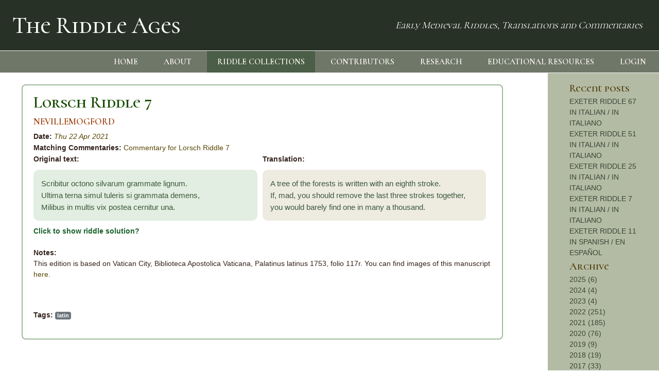

--- FILE ---
content_type: text/html; charset=utf-8
request_url: https://www.theriddleages.com/riddles/post/lorsch-riddle-7/
body_size: 39498
content:
<!DOCTYPE html
        PUBLIC "-//W3C//DTD XHTML 1.0 Transitional//EN"
        "http://www.w3.org/TR/xhtml1/DTD/xhtml1-transitional.dtd">
<html xmlns="http://www.w3.org/1999/xhtml" lang="en">
<head>
		<title>Riddle Ages</title>

		<!--Meta-->
    	<meta http-equiv="X-UA-Compatible" content="IE=edge">
        <meta http-equiv="Content-Type" content="text/html; charset=utf-8" />
		<meta name="viewport" content="width=device-width, initial-scale=1">
		<meta name="description" content="">
		<meta name="keywords" content="">
		<meta name="author" content="University of Birmingham">

    


		<link rel="stylesheet" href="/static/css/bootstrap.min.css">
		<link rel="stylesheet" type="text/css" href="/static/css/custom.css">
		<link rel="stylesheet" href="/static/css/ionicons.min.css">

        <link rel="icon" type="image/png" href="/static/images/favicon.ico">
		<link href="https://fonts.googleapis.com/css2?family=Cormorant+Unicase:wght@400;500;600&display=swap" rel="stylesheet">

		<script type="text/javascript" src="/static/js/jquery.min.js"></script>
		<script type="text/javascript" src="/static/js/bootstrap.min.js"></script>

		<script type="text/javascript" src="//kit.fontawesome.com/ef8efd334b.js"></script>

		<script type="text/javascript" src="/static/ckeditor/ckeditor-init.js"></script>
		<script type="text/javascript" src="/static/ckeditor/ckeditor/ckeditor.js"></script>


</head>

	<body>

	<!-- Site Navigation -->
	<header>
	<nav class="navbar navbar-expand-sm container-fluid nopadding" aria-label="site header">
    
    <div id="navbar-title" class="container-fluid">
        <a class="navbar-brand" href="/"><h1>The Riddle Ages</h1></a>
    </div>
    <div id="nav-subtitle" class="nopadding container-fluid alignedright">
        Early Medieval Riddles, Translations and Commentaries
    </div>
    
</nav>
<nav id="linksmenu" class="navbar navbar-expand-sm nopadding"aria-label="site navigation bar">
    <div id="nav-menutoggle" class="nopadding container-fluid alignedright">
        <a id="menu-toggle" href="#" class="toggle" aria-label="menu toggle"><i class="ion-navicon"></i> <span>MENU</span></a>
    </div>
    <div class="collapse navbar-collapse nopadding" id="linksnavbar">
        <ul class="nav navbar-nav ml-auto nopadding menu">
            <li class="nav-item">
                <a class="nav-link" href="/">HOME</a>
            </li>
            <li class="nav-item">
                <a class="nav-link" href="/about/">ABOUT</a>
            </li>
            <li class="nav-item active">
                <a class="nav-link" href="/riddles/collection/">RIDDLE COLLECTIONS</a>
            </li>
            <li class="nav-item">
                <a class="nav-link" href="/contributors/">CONTRIBUTORS</a>
            </li>
            <li class="nav-item">
                <a class="nav-link" href="/research/">RESEARCH</a>
            </li>
            <li class="nav-item">
                <a class="nav-link" href="/educational_resources/">EDUCATIONAL RESOURCES</a>
            </li>
            <!-- check for login here -->
            
                <li class="nav-item">
                    <a class="nav-link" href="/accounts/login/">LOGIN</a>
                </li>
            
        </ul>
    </div>
</nav>
	
		<div class="container-fluid nopadding">
    
</div>
	
	</header>
		<!-- Site Main Content -->
		<main id="main">
			
<div class="row options" id="holder">
    <div class="col-10 individual_post">
        <section class="block">
    <section class="container-fluid">
        <section class="row">
            <div class="col-md-12 row-pb-md">
                <div class="row">
                    <div class="col-md-12">
                        <div class="post post-entry">
                            
                            <h2><a href="/riddles/post/lorsch-riddle-7/">Lorsch Riddle 7</a></h2>
                            <h3><a href="/riddles/author/NevilleMogford/">NEVILLEMOGFORD</a></h3>
                            
                            <strong>Date:</strong> <em><a href="/riddles/archive/202104/">Thu 22 Apr 2021</a></em><br />
                            
                            <div class="clear"><!-- --></div>
                            
                            
                                
                                    
                                        <strong>Matching Commentaries:</strong>
                                        
                                            <a href="/riddles/post/commentary-for-lorsch-riddle-7/">Commentary for Lorsch Riddle 7</a>
                                        
                                    
                                
                            
                            <div class="clear"><!-- --></div>
                            
                                
                                <div class="row no-gutters">
                                    <div class="col-md-6 leftside no-gutters"><strong>Original text:</strong><br /><code>Scribitur octono silvarum grammate lignum.<br>
Ultima terna simul tuleris si grammata demens, <br>
Milibus in multis vix postea cernitur una. <br></code></div>
                                    <div class="col-md-6 rightside no-gutters"><strong>Translation:</strong><br /><code>A tree of the forests is written with an eighth stroke. <br>
If, mad, you should remove the last three strokes together, <br>
you would barely find one in many a thousand. <br></code></div>
                                </div>
                                <a class="togglesolution">Click to show riddle solution?</a>
                                <div class="solution dd">Chestnut, chestnut tree</div><br /><br />
                            
                            
                                <strong>Notes:</strong><br /> <p>This edition is based on Vatican City, Biblioteca Apostolica Vaticana, Palatinus latinus 1753, folio 117r. You can find images of this manuscript <a href= "https://digi.vatlib.it/view/bav_pal_lat_1753">here</a>.</p><br /><br />
                            
                            
                                <strong>Tags:</strong>
                                
                            <a class="badge badge-secondary" href="/riddles/tag/latin/">latin</a>&nbsp;
                                <br /><br />
                            
                            
                            
                        </div>
                    </div>
                </div>
            </div>
        </section>
    </section>
</section>
    </div>
    
<div class="col-2" id="sidebar">

    <div class="sidebar_title">Recent posts</div>
    <div class="sidebarcontent">
    
        <a href="/riddles/post/exeter-riddle-67-in-italian-in-italiano/">EXETER RIDDLE 67 IN ITALIAN / IN ITALIANO</a><br  />
    
        <a href="/riddles/post/exeter-riddle-51-in-italian-in-italiano/">EXETER RIDDLE 51 IN ITALIAN / IN ITALIANO</a><br  />
    
        <a href="/riddles/post/exeter-riddle-25-in-italian-in-italiano/">EXETER RIDDLE 25 IN ITALIAN / IN ITALIANO</a><br  />
    
        <a href="/riddles/post/exeter-riddle-7-in-italian-in-italiano/">EXETER RIDDLE 7 IN ITALIAN / IN ITALIANO</a><br  />
    
        <a href="/riddles/post/exeter-riddle-11-in-spanish-en-espanol/">EXETER RIDDLE 11 IN SPANISH / EN ESPAÑOL</a><br  />
    
    </div>

    <div class="sidebar_title">Archive</div>
    <div class="sidebarcontent">
    
        <a href="?year=2025" class="year">2025 (6)</a><br  />
        
            
        
            
        
            
        
            
        
            
        
            
        
            
        
            
        
            
        
            
        
            
        
            
        
            
        
            
        
            
        
            
        
            
        
            
        
            
        
            
        
            
        
            
        
            
        
            
        
            
        
            
        
            
        
            
        
            
        
            
        
            
        
            
        
            
        
            
        
            
        
            
        
            
        
            
        
            
        
            
        
            
        
            
        
            
        
            
        
            
        
            
        
            
        
            
        
            
        
            
        
            
        
            
        
            
        
            
        
            
        
            
        
            
        
            
        
            
        
            
        
            
        
            
        
            
        
            
        
            
        
            
        
            
        
            
        
            
        
            
        
            
        
            
        
            
        
            
        
            
        
            
        
            
        
            
        
            
        
            
        
            
        
            
        
            
        
            
        
            
        
            
        
            
        
            
        
            
        
            
        
            
        
            
        
            
        
            
        
            
        
    
        <a href="?year=2024" class="year">2024 (4)</a><br  />
        
            
        
            
        
            
        
            
        
            
        
            
        
            
        
            
        
            
        
            
        
            
        
            
        
            
        
            
        
            
        
            
        
            
        
            
        
            
        
            
        
            
        
            
        
            
        
            
        
            
        
            
        
            
        
            
        
            
        
            
        
            
        
            
        
            
        
            
        
            
        
            
        
            
        
            
        
            
        
            
        
            
        
            
        
            
        
            
        
            
        
            
        
            
        
            
        
            
        
            
        
            
        
            
        
            
        
            
        
            
        
            
        
            
        
            
        
            
        
            
        
            
        
            
        
            
        
            
        
            
        
            
        
            
        
            
        
            
        
            
        
            
        
            
        
            
        
            
        
            
        
            
        
            
        
            
        
            
        
            
        
            
        
            
        
            
        
            
        
            
        
            
        
            
        
            
        
            
        
            
        
            
        
            
        
            
        
            
        
            
        
    
        <a href="?year=2023" class="year">2023 (4)</a><br  />
        
            
        
            
        
            
        
            
        
            
        
            
        
            
        
            
        
            
        
            
        
            
        
            
        
            
        
            
        
            
        
            
        
            
        
            
        
            
        
            
        
            
        
            
        
            
        
            
        
            
        
            
        
            
        
            
        
            
        
            
        
            
        
            
        
            
        
            
        
            
        
            
        
            
        
            
        
            
        
            
        
            
        
            
        
            
        
            
        
            
        
            
        
            
        
            
        
            
        
            
        
            
        
            
        
            
        
            
        
            
        
            
        
            
        
            
        
            
        
            
        
            
        
            
        
            
        
            
        
            
        
            
        
            
        
            
        
            
        
            
        
            
        
            
        
            
        
            
        
            
        
            
        
            
        
            
        
            
        
            
        
            
        
            
        
            
        
            
        
            
        
            
        
            
        
            
        
            
        
            
        
            
        
            
        
            
        
            
        
            
        
    
        <a href="?year=2022" class="year">2022 (251)</a><br  />
        
            
        
            
        
            
        
            
        
            
        
            
        
            
        
            
        
            
        
            
        
            
        
            
        
            
        
            
        
            
        
            
        
            
        
            
        
            
        
            
        
            
        
            
        
            
        
            
        
            
        
            
        
            
        
            
        
            
        
            
        
            
        
            
        
            
        
            
        
            
        
            
        
            
        
            
        
            
        
            
        
            
        
            
        
            
        
            
        
            
        
            
        
            
        
            
        
            
        
            
        
            
        
            
        
            
        
            
        
            
        
            
        
            
        
            
        
            
        
            
        
            
        
            
        
            
        
            
        
            
        
            
        
            
        
            
        
            
        
            
        
            
        
            
        
            
        
            
        
            
        
            
        
            
        
            
        
            
        
            
        
            
        
            
        
            
        
            
        
            
        
            
        
            
        
            
        
            
        
            
        
            
        
            
        
            
        
            
        
            
        
    
        <a href="?year=2021" class="year">2021 (185)</a><br  />
        
            
        
            
        
            
        
            
        
            
        
            
        
            
        
            
        
            
        
            
        
            
        
            
        
            
        
            
        
            
        
            
        
            
        
            
        
            
        
            
        
            
        
            
        
            
        
            
        
            
        
            
        
            
        
            
        
            
        
            
        
            
        
            
        
            
        
            
        
            
        
            
        
            
        
            
        
            
        
            
        
            
        
            
        
            
        
            
        
            
        
            
        
            
        
            
        
            
        
            
        
            
        
            
        
            
        
            
        
            
        
            
        
            
        
            
        
            
        
            
        
            
        
            
        
            
        
            
        
            
        
            
        
            
        
            
        
            
        
            
        
            
        
            
        
            
        
            
        
            
        
            
        
            
        
            
        
            
        
            
        
            
        
            
        
            
        
            
        
            
        
            
        
            
        
            
        
            
        
            
        
            
        
            
        
            
        
            
        
            
        
    
        <a href="?year=2020" class="year">2020 (76)</a><br  />
        
            
        
            
        
            
        
            
        
            
        
            
        
            
        
            
        
            
        
            
        
            
        
            
        
            
        
            
        
            
        
            
        
            
        
            
        
            
        
            
        
            
        
            
        
            
        
            
        
            
        
            
        
            
        
            
        
            
        
            
        
            
        
            
        
            
        
            
        
            
        
            
        
            
        
            
        
            
        
            
        
            
        
            
        
            
        
            
        
            
        
            
        
            
        
            
        
            
        
            
        
            
        
            
        
            
        
            
        
            
        
            
        
            
        
            
        
            
        
            
        
            
        
            
        
            
        
            
        
            
        
            
        
            
        
            
        
            
        
            
        
            
        
            
        
            
        
            
        
            
        
            
        
            
        
            
        
            
        
            
        
            
        
            
        
            
        
            
        
            
        
            
        
            
        
            
        
            
        
            
        
            
        
            
        
            
        
            
        
            
        
    
        <a href="?year=2019" class="year">2019 (9)</a><br  />
        
            
        
            
        
            
        
            
        
            
        
            
        
            
        
            
        
            
        
            
        
            
        
            
        
            
        
            
        
            
        
            
        
            
        
            
        
            
        
            
        
            
        
            
        
            
        
            
        
            
        
            
        
            
        
            
        
            
        
            
        
            
        
            
        
            
        
            
        
            
        
            
        
            
        
            
        
            
        
            
        
            
        
            
        
            
        
            
        
            
        
            
        
            
        
            
        
            
        
            
        
            
        
            
        
            
        
            
        
            
        
            
        
            
        
            
        
            
        
            
        
            
        
            
        
            
        
            
        
            
        
            
        
            
        
            
        
            
        
            
        
            
        
            
        
            
        
            
        
            
        
            
        
            
        
            
        
            
        
            
        
            
        
            
        
            
        
            
        
            
        
            
        
            
        
            
        
            
        
            
        
            
        
            
        
            
        
            
        
            
        
    
        <a href="?year=2018" class="year">2018 (19)</a><br  />
        
            
        
            
        
            
        
            
        
            
        
            
        
            
        
            
        
            
        
            
        
            
        
            
        
            
        
            
        
            
        
            
        
            
        
            
        
            
        
            
        
            
        
            
        
            
        
            
        
            
        
            
        
            
        
            
        
            
        
            
        
            
        
            
        
            
        
            
        
            
        
            
        
            
        
            
        
            
        
            
        
            
        
            
        
            
        
            
        
            
        
            
        
            
        
            
        
            
        
            
        
            
        
            
        
            
        
            
        
            
        
            
        
            
        
            
        
            
        
            
        
            
        
            
        
            
        
            
        
            
        
            
        
            
        
            
        
            
        
            
        
            
        
            
        
            
        
            
        
            
        
            
        
            
        
            
        
            
        
            
        
            
        
            
        
            
        
            
        
            
        
            
        
            
        
            
        
            
        
            
        
            
        
            
        
            
        
            
        
            
        
    
        <a href="?year=2017" class="year">2017 (33)</a><br  />
        
            
        
            
        
            
        
            
        
            
        
            
        
            
        
            
        
            
        
            
        
            
        
            
        
            
        
            
        
            
        
            
        
            
        
            
        
            
        
            
        
            
        
            
        
            
        
            
        
            
        
            
        
            
        
            
        
            
        
            
        
            
        
            
        
            
        
            
        
            
        
            
        
            
        
            
        
            
        
            
        
            
        
            
        
            
        
            
        
            
        
            
        
            
        
            
        
            
        
            
        
            
        
            
        
            
        
            
        
            
        
            
        
            
        
            
        
            
        
            
        
            
        
            
        
            
        
            
        
            
        
            
        
            
        
            
        
            
        
            
        
            
        
            
        
            
        
            
        
            
        
            
        
            
        
            
        
            
        
            
        
            
        
            
        
            
        
            
        
            
        
            
        
            
        
            
        
            
        
            
        
            
        
            
        
            
        
            
        
            
        
    
        <a href="?year=2016" class="year">2016 (14)</a><br  />
        
            
        
            
        
            
        
            
        
            
        
            
        
            
        
            
        
            
        
            
        
            
        
            
        
            
        
            
        
            
        
            
        
            
        
            
        
            
        
            
        
            
        
            
        
            
        
            
        
            
        
            
        
            
        
            
        
            
        
            
        
            
        
            
        
            
        
            
        
            
        
            
        
            
        
            
        
            
        
            
        
            
        
            
        
            
        
            
        
            
        
            
        
            
        
            
        
            
        
            
        
            
        
            
        
            
        
            
        
            
        
            
        
            
        
            
        
            
        
            
        
            
        
            
        
            
        
            
        
            
        
            
        
            
        
            
        
            
        
            
        
            
        
            
        
            
        
            
        
            
        
            
        
            
        
            
        
            
        
            
        
            
        
            
        
            
        
            
        
            
        
            
        
            
        
            
        
            
        
            
        
            
        
            
        
            
        
            
        
            
        
    
        <a href="?year=2015" class="year">2015 (32)</a><br  />
        
            
        
            
        
            
        
            
        
            
        
            
        
            
        
            
        
            
        
            
        
            
        
            
        
            
        
            
        
            
        
            
        
            
        
            
        
            
        
            
        
            
        
            
        
            
        
            
        
            
        
            
        
            
        
            
        
            
        
            
        
            
        
            
        
            
        
            
        
            
        
            
        
            
        
            
        
            
        
            
        
            
        
            
        
            
        
            
        
            
        
            
        
            
        
            
        
            
        
            
        
            
        
            
        
            
        
            
        
            
        
            
        
            
        
            
        
            
        
            
        
            
        
            
        
            
        
            
        
            
        
            
        
            
        
            
        
            
        
            
        
            
        
            
        
            
        
            
        
            
        
            
        
            
        
            
        
            
        
            
        
            
        
            
        
            
        
            
        
            
        
            
        
            
        
            
        
            
        
            
        
            
        
            
        
            
        
            
        
            
        
    
        <a href="?year=2014" class="year">2014 (31)</a><br  />
        
            
        
            
        
            
        
            
        
            
        
            
        
            
        
            
        
            
        
            
        
            
        
            
        
            
        
            
        
            
        
            
        
            
        
            
        
            
        
            
        
            
        
            
        
            
        
            
        
            
        
            
        
            
        
            
        
            
        
            
        
            
        
            
        
            
        
            
        
            
        
            
        
            
        
            
        
            
        
            
        
            
        
            
        
            
        
            
        
            
        
            
        
            
        
            
        
            
        
            
        
            
        
            
        
            
        
            
        
            
        
            
        
            
        
            
        
            
        
            
        
            
        
            
        
            
        
            
        
            
        
            
        
            
        
            
        
            
        
            
        
            
        
            
        
            
        
            
        
            
        
            
        
            
        
            
        
            
        
            
        
            
        
            
        
            
        
            
        
            
        
            
        
            
        
            
        
            
        
            
        
            
        
            
        
            
        
            
        
            
        
    
        <a href="?year=2013" class="year">2013 (33)</a><br  />
        
            
        
            
        
            
        
            
        
            
        
            
        
            
        
            
        
            
        
            
        
            
        
            
        
            
        
            
        
            
        
            
        
            
        
            
        
            
        
            
        
            
        
            
        
            
        
            
        
            
        
            
        
            
        
            
        
            
        
            
        
            
        
            
        
            
        
            
        
            
        
            
        
            
        
            
        
            
        
            
        
            
        
            
        
            
        
            
        
            
        
            
        
            
        
            
        
            
        
            
        
            
        
            
        
            
        
            
        
            
        
            
        
            
        
            
        
            
        
            
        
            
        
            
        
            
        
            
        
            
        
            
        
            
        
            
        
            
        
            
        
            
        
            
        
            
        
            
        
            
        
            
        
            
        
            
        
            
        
            
        
            
        
            
        
            
        
            
        
            
        
            
        
            
        
            
        
            
        
            
        
            
        
            
        
            
        
            
        
            
        
    
    </div>
    <div class="sidebar_title">Collections</div>
    <div class="sidebarcontent">
    
        <a href="/riddles/collection/aldhelm-s-riddles/">ALDHELM&#x27;S RIDDLES (101)</a><br  />
    
        <a href="/riddles/collection/boniface-s-riddles/">BONIFACE&#x27;S RIDDLES (22)</a><br  />
    
        <a href="/riddles/collection/eusebius-s-riddles/">EUSEBIUS&#x27;S RIDDLES (60)</a><br  />
    
        <a href="/riddles/collection/symphosius-s-riddles/">SYMPHOSIUS&#x27;S RIDDLES (101)</a><br  />
    
        <a href="/riddles/collection/tatwine-s-riddles/">TATWINE&#x27;S RIDDLES (42)</a><br  />
    
        <a href="/riddles/collection/the-bern-riddles/">THE BERN RIDDLES (128)</a><br  />
    
        <a href="/riddles/collection/the-exeter-book-riddles/">THE EXETER BOOK RIDDLES (184)</a><br  />
    
        <a href="/riddles/collection/the-riddles-in-bosnian-croatian-montenegrin-and-serbian/">THE EXETER BOOK RIDDLES IN BOSNIAN, CROATIAN, MONTENEGRIN AND SERBIAN (4)</a><br  />
    
        <a href="/riddles/collection/the-riddles-in-indonesian/">THE EXETER BOOK RIDDLES IN INDONESIAN (2)</a><br  />
    
        <a href="/riddles/collection/the-riddles-in-italian/">THE EXETER BOOK RIDDLES IN ITALIAN (4)</a><br  />
    
        <a href="/riddles/collection/the-riddles-in-spanish/">THE EXETER BOOK RIDDLES IN SPANISH (23)</a><br  />
    
        <a href="/riddles/collection/the-lorsch-riddles/">THE LORSCH RIDDLES (24)</a><br  />
    
    </div>

    <div class="sidebar_title">Contributor</div>
    <div class="sidebarcontent">
    
        <a href="/riddles/author/AlexandraReider/">ALEXANDRAREIDER (303)</a><br  />
    
        <a href="/riddles/author/MatthiasAmmon/">MATTHIASAMMON (13)</a><br  />
    
        <a href="/riddles/author/MeganCavell/">MEGANCAVELL (192)</a><br  />
    
        <a href="/riddles/author/NevilleMogford/">NEVILLEMOGFORD (174)</a><br  />
    
        <a href="/riddles/author/VictoriaSymons/">VICTORIASYMONS (15)</a><br  />
    
    </div>
</span>

</div>
<script type="text/javascript" src="/static/js/custom.js"></script>
<script type="text/javascript">
$(document).ready(function() {
    $(document).on('click', ".togglesolution", function () {

        var solution = $(this).next('.solution');

        if(solution.hasClass('dd')) {
            solution.removeClass('dd');
            $(this).text("Click to hide riddle solution?");

        }else{
            solution.addClass('dd');
            $(this).text("Click to show riddle solution?");
        }
    });
});
</script>

		</main>

		<!-- Site Footer -->
		<div class="clear"><!-- --></div>
<footer id="footer">
    <div class="container-fluid">
        <p>The Riddle Ages is funded by the Arts and Humanities Research Council (AHRC)</p>
        <p>Website developed and coded by <a href="https://intranet.birmingham.ac.uk/it/teams/infrastructure/research/bear/rsg/research-software-group.aspx">Research Software Group</a> of the <a href="https://intranet.birmingham.ac.uk/it/teams/infrastructure/research/bear/index.aspx">Advanced Research Computing</a> team at <a href="http://www.bham.ac.uk">The University of Birmingham</a></p>
        <p>
            <a href="https://www.birmingham.ac.uk/privacy/index.aspx">Privacy</a> |
            <a href="https://www.birmingham.ac.uk/legal/index.aspx">Legal</a> |
            <a href="https://www.birmingham.ac.uk/university/governance/policies-regs/information/index.aspx">Freedom of Information</a> |
            <a href="/privacy/cookies/">Cookies</a> |
            <a href="https://accessibility.bear.bham.ac.uk/statements-cal.html">Accessibilty</a>
        </p>
    </div>
</footer>

		<script type="text/javascript" src="/static/js/jquery.cookie.js"></script>
		<script type="text/javascript" src="/static/js/custom.js"></script>
	</body>
</html>